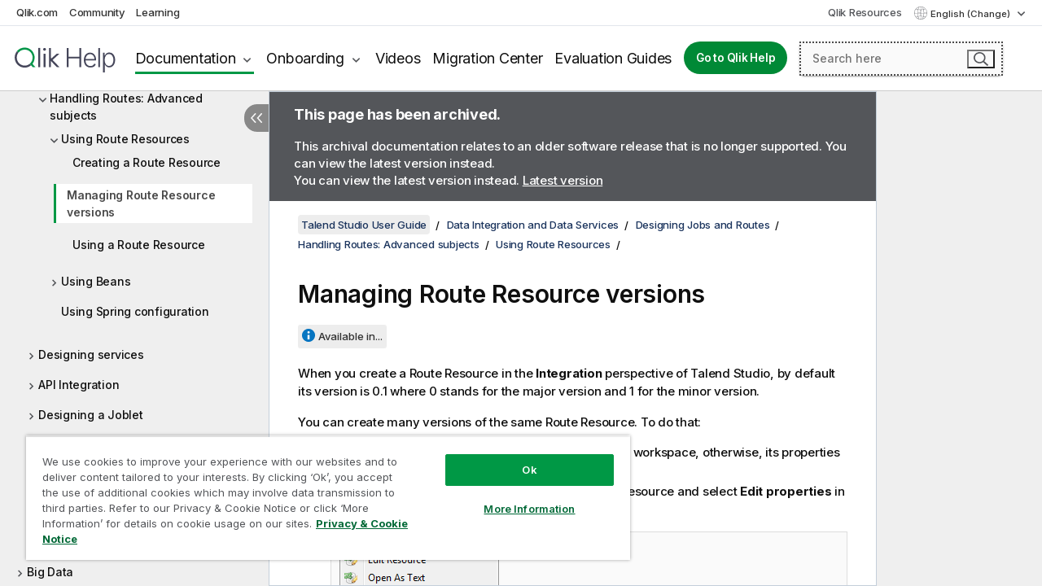

--- FILE ---
content_type: text/html; charset=utf-8
request_url: https://help.qlik.com/talend/en-US/studio-user-guide/7.3/managing-route-resource-versions
body_size: 54225
content:

<!DOCTYPE html>
<html lang="en">
<head data-version="5.8.5.35">
    <meta charset="utf-8" />
    <meta name="viewport" content="width=device-width, initial-scale=1.0" />
                <meta name="DC.Type" content="concept" />
                <meta name="DC.Title" content="Managing Route Resource versions" />
                <meta name="DC.Coverage" content="Design and Development" />
                <meta name="prodname" content="Talend Cloud" />
                <meta name="prodname" content="Talend Data Fabric" />
                <meta name="prodname" content="Talend MDM Platform" />
                <meta name="prodname" content="Talend Real-Time Big Data Platform" />
                <meta name="prodname" content="Talend Data Services Platform" />
                <meta name="prodname" content="Talend Big Data Platform" />
                <meta name="prodname" content="Talend Data Management Platform" />
                <meta name="prodname" content="Talend ESB" />
                <meta name="prodname" content="Talend Data Integration" />
                <meta name="prodname" content="Talend Big Data" />
                <meta name="version" content="Cloud" />
                <meta name="version" content="7.3" />
                <meta name="platform" content="Talend Studio" />
                <meta name="mapid" content="studio-user-guide" />
                <meta name="pageid" content="managing-route-resource-versions" />
                <meta name="concepts" content="Design and Development" />
        <meta name="guide-name" content="Talend Studio User Guide" />
    <meta name="product" content="Talend Studio" />
    <meta name="version" content="7.3" />

        <script type="text/javascript" src="https://d2zcxm2u7ahqlt.cloudfront.net/5b4cc16bfe8667990b58e1df434da538/search-clients/db85c396-75a2-11ef-9c3f-0242ac12000b/an.js"></script>
    <script type="text/javascript" src="https://d2zcxm2u7ahqlt.cloudfront.net/5b4cc16bfe8667990b58e1df434da538/search-clients/db85c396-75a2-11ef-9c3f-0242ac12000b/searchbox.js"></script>
    <link rel="stylesheet" href="https://d2zcxm2u7ahqlt.cloudfront.net/5b4cc16bfe8667990b58e1df434da538/search-clients/db85c396-75a2-11ef-9c3f-0242ac12000b/searchbox.css" />


    <link rel="preconnect" href="https://fonts.googleapis.com" />
    <link rel="preconnect" href="https://fonts.gstatic.com" crossorigin="anonymous" />
    <link href="https://fonts.googleapis.com/css2?family=Inter:wght@100;200;300;400;500;600;700;800;900&display=swap" rel="stylesheet" />
    
    
    
		<link rel="canonical" href="https://help.talend.com/talend/en-US/studio-user-guide/8.0-R2024-10" />
				<link rel="alternate" hreflang="fr-fr" href="https://help.talend.com/talend/fr-FR/studio-user-guide/7.3/managing-route-resource-versions" />
				<link rel="alternate" hreflang="ja-jp" href="https://help.talend.com/talend/ja-JP/studio-user-guide/7.3/managing-route-resource-versions" />
		<link rel="alternate" hreflang="x-default" href="https://help.talend.com/talend/en-US/studio-user-guide/7.3/managing-route-resource-versions" />


    <title>Managing Route Resource versions |   Talend Studio User Guide Help</title>
    
    

    <script type="application/ld+json">
        {
        "@context": "https://schema.org",
        "@type": "BreadcrumbList",
        "itemListElement": [
{
"@type": "ListItem",
"position": 1,
"name": "Talend Studio User Guide",
"item": "https://help.qlik.com/talend/en-US/studio-user-guide/7.3"
},
{
"@type": "ListItem",
"position": 2,
"name": "Data Integration and Data Services",
"item": "https://help.qlik.com/talend/en-US/studio-user-guide/7.3/data-integration-and-data-services"
},
{
"@type": "ListItem",
"position": 3,
"name": "Designing Jobs and Routes",
"item": "https://help.qlik.com/talend/en-US/studio-user-guide/7.3/designing-jobs-and-routes"
},
{
"@type": "ListItem",
"position": 4,
"name": "Handling Routes: Advanced subjects",
"item": "https://help.qlik.com/talend/en-US/studio-user-guide/7.3/handling-routes-advanced-subjects"
},
{
"@type": "ListItem",
"position": 5,
"name": "Using Route Resources",
"item": "https://help.qlik.com/talend/en-US/studio-user-guide/7.3/using-route-resources"
},
{
"@type": "ListItem",
"position": 6,
"name": "Managing Route Resource versions"
}
        ]
        }
    </script>


    
        <link rel="shortcut icon" type="image/ico" href="/talend/favicon.png?v=cYBi6b1DQtYtcF7OSPc3EOSLLSqQ-A6E_gjO45eigZw" />
        <link rel="stylesheet" href="/talend/css/styles.min.css?v=5.8.5.35" />
    
    

    
    
    


    

</head>
<body class="talend">


<script>/* <![CDATA[ */var dataLayer = [{'site':'help'}];/* ]]> */</script>
<!-- Google Tag Manager -->
<noscript><iframe src="https://www.googletagmanager.com/ns.html?id=GTM-P7VJSX"
height ="0" width ="0" style ="display:none;visibility:hidden" ></iframe></noscript>
<script>// <![CDATA[
(function(w,d,s,l,i){w[l]=w[l]||[];w[l].push({'gtm.start':
new Date().getTime(),event:'gtm.js'});var f=d.getElementsByTagName(s)[0],
j=d.createElement(s),dl=l!='dataLayer'?'&l='+l:'';j.async=true;j.src=
'//www.googletagmanager.com/gtm.js?id='+i+dl;f.parentNode.insertBefore(j,f);
})(window,document,'script','dataLayer','GTM-P7VJSX');
// ]]></script>
<!-- End Google Tag Manager -->



<input type="hidden" id="basePrefix" value="talend" />
<input type="hidden" id="baseLanguage" value="en-US" />
<input type="hidden" id="baseType" value="studio-user-guide" />
<input type="hidden" id="baseVersion" value="7.3" />

    <input type="hidden" id="index" value="282" />
    <input type="hidden" id="baseUrl" value="/talend/en-US/studio-user-guide/7.3" />
    


    <div id="wrap">
        
        
            

<div id="mega">
    

    

    <a href="javascript:skipToMain('main');" class="skip-button">Skip to main content</a>

    <header>
        <div class="utilities">
            <ul>
                <li><a href="https://www.qlik.com/?ga-link=qlikhelp-gnav-qlikcom">Qlik.com</a></li>
                <li><a href="https://community.qlik.com/?ga-link=qlikhelp-gnav-community">Community</a></li>
                <li><a href="https://learning.qlik.com/?ga-link=qlikhelp-gnav-learning">Learning</a></li>
            </ul>

            <div class="link">
                <a href="/en-US/Qlik-Resources.htm">Qlik Resources</a>
            </div>

            <div class="dropdown language">
	<button  aria-controls="languages-list1" aria-expanded="false" aria-label="English is currently selected. (Language menu)">
		English (Change)
	</button>
	<div aria-hidden="true" id="languages-list1">

		<ul aria-label="Menu with 5 items.">
				<li><a href="/talend/en-US/studio-user-guide/7.3/managing-route-resource-versions?l=de-DE" lang="de" tabindex="-1" rel="nofollow" aria-label="Item 1 of 5. Deutsch">Deutsch</a></li>
				<li><a href="/talend/en-US/studio-user-guide/7.3/managing-route-resource-versions" lang="en" tabindex="-1" rel="nofollow" aria-label="Item 2 of 5. English">English</a></li>
				<li><a href="/talend/fr-FR/studio-user-guide/7.3/managing-route-resource-versions" lang="fr" tabindex="-1" rel="nofollow" aria-label="Item 3 of 5. Fran&#xE7;ais">Fran&#xE7;ais</a></li>
				<li><a href="/talend/ja-JP/studio-user-guide/7.3/managing-route-resource-versions" lang="ja" tabindex="-1" rel="nofollow" aria-label="Item 4 of 5. &#x65E5;&#x672C;&#x8A9E;">&#x65E5;&#x672C;&#x8A9E;</a></li>
				<li><a href="/talend/en-US/studio-user-guide/7.3/managing-route-resource-versions?l=zh-CN" lang="zh" tabindex="-1" rel="nofollow" aria-label="Item 5 of 5. &#x4E2D;&#x6587;&#xFF08;&#x4E2D;&#x56FD;&#xFF09;">&#x4E2D;&#x6587;&#xFF08;&#x4E2D;&#x56FD;&#xFF09;</a></li>
		</ul>
	</div>
	<div class="clearfix" aria-hidden="true"></div>
</div>
        </div>

        <div class="navigation">

            <div class="mobile-close-button mobile-menu-close-button">
                <button><span class="visually-hidden">Close</span></button>
            </div>
            <nav>

                <div class="logo mobile">
                    <a href="/en-US/" class="mega-logo">
                        <img src="/talend/img/logos/Qlik-Help-2024.svg" alt="Qlik Talend Help home" />
                        <span class=" external"></span>
                    </a>
                </div>

                <ul>
                    <li class="logo">
                        <a href="/en-US/" class="mega-logo">
                            <img src="/talend/img/logos/Qlik-Help-2024.svg" alt="Qlik Talend Help home" />
                            <span class=" external"></span>
                        </a>
                    </li>

                    <li class="pushdown">
                        <a href="javascript:void(0);" class="selected" aria-controls="mega-products-list" aria-expanded="false">Documentation</a>
                        <div class="pushdown-list documentation-list doc-tabs " id="mega-products-list" aria-hidden="true">

                            <div class="doc-category-list">
                                <ul>
                                    <li class="doc-category-link" id="tab1"><a href="javascript:void(0);">Cloud</a></li>
                                    <li class="doc-category-link" id="tab2"><a href="javascript:void(0);">Client-Managed</a></li>
                                    <li class="doc-category-link" id="tab3"><a href="javascript:void(0);">Additional documentation</a></li>
                                </ul>
                            </div>

                            <a href="javascript:void(0);" class="mobile doc-category-link" id="tab1">Cloud</a>
                            <div role="tabpanel" id="tabs1_tab1_panel" class="tabpanel">
                                <div>
                                    <h2>Qlik Cloud</h2>
                                    <ul class="two">
                                        <li><a href="/en-US/cloud-services/">Home</a></li>
                                        <li><a href="/en-US/cloud-services/Subsystems/Hub/Content/Global_Common/HelpSites/introducing-qlik-cloud.htm">Introduction</a></li>
                                        <li><a href="/en-US/cloud-services/csh/client/ChangeLogSaaS">What's new in Qlik Cloud</a></li>
                                        <li><a href="/en-US/cloud-services/Subsystems/Hub/Content/Global_Common/HelpSites/Talend-capabilities.htm">What is Qlik Talend Cloud</a></li>
                                        <li><a href="/en-US/cloud-services/Subsystems/Hub/Content/Sense_Hub/Introduction/analyzing-data.htm">Analytics</a></li>
                                        <li><a href="/en-US/cloud-services/Subsystems/Hub/Content/Sense_Hub/DataIntegration/Introduction/Data-services.htm">Data Integration</a></li>
                                        <li><a href="/en-US/cloud-services/Subsystems/Hub/Content/Sense_Hub/Introduction/qlik-sense-administration.htm">Administration</a></li>
                                        <li><a href="/en-US/cloud-services/Subsystems/Hub/Content/Sense_QlikAutomation/introduction/home-automation.htm">Automations</a></li>
                                        <li><a href="https://qlik.dev/" class="see-also-link-external" target="_blank">Development</a></li>
                                    </ul>
                                </div>
                                <div>
                                    <h2>Other cloud solutions</h2>
                                    <ul>
                                        <li><a href="/en-US/cloud-services/Content/Sense_Helpsites/Home-talend-cloud.htm">Talend Cloud</a></li>
                                        <li><a href="https://talend.qlik.dev/apis/" class="see-also-link-external" target="_blank">Talend API Portal</a></li>
                                        <li><a href="https://www.stitchdata.com/docs/" class="see-also-link-external" target="_blank">Stitch</a></li>
                                        <li><a href="/en-US/upsolver">Upsolver</a></li>
                                    </ul>
                                </div>
                            </div>

                            <a href="javascript:void(0);" class="mobile doc-category-link" id="tab2">Client-Managed</a>
                            <div role="tabpanel" id="tabs1_tab2_panel" class="tabpanel">
                                <div>
                                    <h2>Client-Managed — Analytics</h2>
                                    <ul class="two">
                                        <!-- client managed analytics -->
                                        <li><a tabindex="-1" href="/en-US/sense/Content/Sense_Helpsites/Home.htm">Qlik Sense for users</a></li>
                                        <li><a tabindex="-1" href="/en-US/sense-admin">Qlik Sense for administrators</a></li>
                                        <li><a tabindex="-1" href="/en-US/sense-developer">Qlik Sense for developers</a></li>
                                        <li><a tabindex="-1" href="/en-US/nprinting">Qlik NPrinting</a></li>
                                        <li><a tabindex="-1" href="/en-US/connectors">Connectors</a></li>
                                        <li><a tabindex="-1" href="/en-US/geoanalytics">Qlik GeoAnalytics</a></li>
                                        <li><a tabindex="-1" href="/en-US/alerting">Qlik Alerting</a></li>
                                        <li><a tabindex="-1" href="/en-US/qlikview/Content/QV_HelpSites/Home.htm">QlikView for users and administrators</a></li>
                                        <li><a tabindex="-1" href="/en-US/qlikview-developer">QlikView for developers</a></li>
                                        <li><a tabindex="-1" href="/en-US/governance-dashboard">Governance Dashboard</a></li>
                                    </ul>
                                </div>
                                <div>
                                    <h2>Client-Managed — Data Integration</h2>
                                    <ul class="two">
                                        <!-- client managed data integration -->
                                        <li><a tabindex="-1" href="/en-US/replicate">Qlik Replicate</a></li>
                                        <li><a tabindex="-1" href="/en-US/compose">Qlik Compose</a></li>
                                        <li><a tabindex="-1" href="/en-US/enterprise-manager">Qlik Enterprise Manager</a></li>
                                        <li><a tabindex="-1" href="/en-US/gold-client">Qlik Gold Client</a></li>
                                        <li><a tabindex="-1" href="/en-US/catalog">Qlik Catalog</a></li>
                                        <li><a tabindex="-1" href="/en-US/nodegraph">NodeGraph (legacy)</a></li>
                                        <li><a href="/talend/en-US/studio-user-guide/">Talend Studio</a></li>
                                        <li><a href="/talend/en-US/esb-developer-guide/">Talend ESB</a></li>
                                        <li><a href="/talend/en-US/administration-center-user-guide">Talend Administration Center</a></li>
                                        <li><a href="/talend/en-US/talend-data-catalog/">Talend Data Catalog</a></li>
                                        <li><a href="/talend/en-US/data-preparation-user-guide/8.0">Talend Data Preparation</a></li>
                                        <li><a href="/talend/en-US/data-stewardship-user-guide/8.0">Talend Data Stewardship</a></li>
                                    </ul>
                                </div>
                            </div>

                            <a href="javascript:void(0);" class="mobile doc-category-link" id="tab3">Additional documentation</a>
                            <div role="tabpanel" id="tabs1_tab3_panel" class="tabpanel">
                                <div>
                                    <h2>Additional documentation</h2>
                                    <ul>
                                        <li><a href="/en-US/archive" class="archive-link">Qlik Documentation archive</a></li>
                                        <li><a href="/talend/en-US/archive" class="archive-link">Talend Documentation archive</a></li>
                                        <li><div class="talend-logo"></div><a href="/talend/en-US/">Find help for Qlik Talend products</a></li>
                                    </ul>
                                </div>
                            </div>
                            <div class="doc-lightbox"></div>
                        </div>

                    </li>

                    <li class="pushdown">
                        <a href="javascript:void(0);" aria-controls="mega-onboarding-list" aria-expanded="false">Onboarding</a>

                        <div class="pushdown-list documentation-list doc-tabs " id="mega-onboarding-list" aria-hidden="true">

                            <div class="doc-category-list">
                                <ul>
                                    <li class="doc-category-link" id="tab8"><a href="javascript:void(0);">Get started with analytics</a></li>
                                    <li class="doc-category-link" id="tab9"><a href="javascript:void(0);">Get started with data integration</a></li>
                                </ul>
                            </div>

                            <div role="tabpanel" id="tabs1_tab8_panel" class="tabpanel">
                                <div>
                                    <h2>Onboarding analytics users</h2>
                                    <ul class="two">
                                        <li><a tabindex="-1" href="/en-US/onboarding">Get started with analytics in Qlik Sense</a></li>

                                        <li><a tabindex="-1" href="/en-US/onboarding/qlik-cloud-analytics-standard">Administer Qlik Cloud Analytics Standard</a></li>
                                        <li><a tabindex="-1" href="/en-US/onboarding/qlik-cloud-analytics-premium-enterprise">Administer Qlik Cloud Analytics Premium and Enterprise</a></li>
                                        <li><a tabindex="-1" href="/en-US/onboarding/qlik-sense-business-admins">Administer Qlik Sense Business</a></li>
                                        <li><a tabindex="-1" href="/en-US/onboarding/qlik-sense-enterprise-saas-admins">Administer Qlik Sense Enterprise SaaS</a></li>
                                        <li><a tabindex="-1" href="/en-US/onboarding/qlik-cloud-government-admins">Administer Qlik Cloud Government</a></li>

                                        <li><a tabindex="-1" href="/en-US/onboarding/qlik-sense-enterprise-windows-admins">Administer Qlik Sense Enterprise on Windows</a></li>
                                    </ul>
                                </div>
                            </div>
                            <div role="tabpanel" id="tabs1_tab9_panel" class="tabpanel">
                                <div>
                                    <h2>Onboarding data integration users</h2>
                                    <ul class="">
                                        <li><a tabindex="-1" href="/en-US/cloud-services/Subsystems/Hub/Content/Sense_Hub/DataIntegration/Introduction/Getting-started-QTC.htm">Getting started with Qlik Talend Data Integration Cloud</a></li>
                                        <li><a tabindex="-1" href="/talend/en-US/talend-cloud-getting-started/Cloud/about-talend-cloud">Getting Started with Talend Cloud</a></li>
                                    </ul>
                                </div>
                            </div>                            
                            <div class="doc-lightbox"></div>
                        </div>
                    </li>


                    <li><a href="/en-US/videos">Videos</a></li>

                    <li><a href="/en-US/migration">Migration Center</a></li>

                    <li class="mega-migration"><a href="/en-US/evaluation-guides">Evaluation Guides</a></li>

                    <li class="hidden-desktop"><a href="/en-US/Qlik-Resources.htm">Qlik Resources</a></li>

                        
                        
                            <li><a class="button goto" href="/en-US/">Go to Qlik Help</a></li>
                        


                    <li class="dropdown language-mobile">
	<a href="javascript:void(0);" aria-controls="languages-list2" aria-expanded="false" aria-label="English is currently selected. (Language menu)">
		English (Change)
	</a>
	<div aria-hidden="true" id="languages-list2">

		<ul aria-label="Menu with 5 items.">
				<li><a href="/talend/en-US/studio-user-guide/7.3/managing-route-resource-versions?l=de-DE" lang="de" tabindex="-1" rel="nofollow" aria-label="Item 1 of 5. Deutsch">Deutsch</a></li>
				<li><a href="/talend/en-US/studio-user-guide/7.3/managing-route-resource-versions" lang="en" tabindex="-1" rel="nofollow" aria-label="Item 2 of 5. English">English</a></li>
				<li><a href="/talend/fr-FR/studio-user-guide/7.3/managing-route-resource-versions" lang="fr" tabindex="-1" rel="nofollow" aria-label="Item 3 of 5. Fran&#xE7;ais">Fran&#xE7;ais</a></li>
				<li><a href="/talend/ja-JP/studio-user-guide/7.3/managing-route-resource-versions" lang="ja" tabindex="-1" rel="nofollow" aria-label="Item 4 of 5. &#x65E5;&#x672C;&#x8A9E;">&#x65E5;&#x672C;&#x8A9E;</a></li>
				<li><a href="/talend/en-US/studio-user-guide/7.3/managing-route-resource-versions?l=zh-CN" lang="zh" tabindex="-1" rel="nofollow" aria-label="Item 5 of 5. &#x4E2D;&#x6587;&#xFF08;&#x4E2D;&#x56FD;&#xFF09;">&#x4E2D;&#x6587;&#xFF08;&#x4E2D;&#x56FD;&#xFF09;</a></li>
		</ul>
	</div>
	<div class="clearfix" aria-hidden="true"></div>
</li>
                </ul>
            </nav>

            <div class="search-container">

                <button>Search</button>
                    <div id="auto" class="su-box">
                        <div ng-controller="SearchautoController">
                            <div bind-html-compile="autocompleteHtml">
                                <span class="su-placeholder" tabindex="0">
    Loading SearchUnify's search<span class="su-dots"></span>
    <span class="su-support-link">
        If you need assistance with your product, please contact Qlik Support.<br/>
        <a href="https://customerportal.qlik.com/knowledge" target="_blank">Qlik Customer Portal</a>
    </span>
</span>
                            </div>
                        </div>
                    </div>
            </div>



            <button class="mobile-menu-button">Menu</button>
        </div>


    </header>

    <div class="search-box mobile">
        <div class="search-cancel">
            <button><span class="visually-hidden">Close</span></button>
        </div>
            <span class="su-placeholder" tabindex="0">
    Loading SearchUnify's search<span class="su-dots"></span>
    <span class="su-support-link">
        If you need assistance with your product, please contact Qlik Support.<br/>
        <a href="https://customerportal.qlik.com/knowledge" target="_blank">Qlik Customer Portal</a>
    </span>
</span>
    </div>
    

</div>



        <div class="main ">
                

            <div class="container content">
                <div class="navigation-pane col-3">
                    <button class="hide-toc" aria-label="Hide table of contents" data-text-hide="Hide table of contents" data-text-show="Show table of contents"></button>
                    
                    
        <aside class="navigation">
            <div class="tree-header">
                <div class="header-items">
                    <div class="content-button open">
                        <button class="button" aria-label="Show table of contents"></button>
                    </div>
                    <div class="content-button close">
                        <button class="button" aria-label="Hide table of contents"></button>
                    </div>

                        <div class="website-name">
        <h2 id="website-name-header" class="studio-user-guide">
            <a href="/talend/en-US/studio-user-guide/7.3/">
Talend Studio User Guide            </a>

        </h2>
    </div>


                    <div class="navigation-help" aria-label="The navigation region that follows is a tree view. Use the tab key to navigate onto the tree and the right and left arrow keys to expand branches."><p>Navigate</p></div>

                </div>
            </div>
                    <span class="version-display hidden-mobile">7.3 – archived</span>
            <input type="hidden" id="version-name" value="7.3" />



            <button class="horizontal-nav-close-button">Back</button>
            <nav>
                		<ul role=tree id=tree0 aria-labelledby=website-name-header tabindex=0>
		<li role="treeitem" id="tocitem-1" data-index="1"  aria-labelledby="tocitem-1">
            <a href="/talend/en-US/studio-user-guide/7.3/what-is-talend-studio">What is Talend Studio?</a>
			
        </li>
		<li role="treeitem" id="tocitem-2" data-index="2"  aria-expanded="false" aria-labelledby="tocitem-2">
                <div class="toggle" aria-hidden="true"></div>
            <a href="/talend/en-US/studio-user-guide/7.3/functional-architecture-of-talend-products">Functional architecture of Talend products</a>
			
        </li>
		<li role="treeitem" id="tocitem-8" data-index="8"  aria-labelledby="tocitem-8">
            <a href="/talend/en-US/studio-user-guide/7.3/launching-talend-studio">Launching Talend Studio</a>
			
        </li>
		<li role="treeitem" id="tocitem-9" data-index="9"  aria-expanded="false" aria-labelledby="tocitem-9">
                <div class="toggle" aria-hidden="true"></div>
            <a href="/talend/en-US/studio-user-guide/7.3/managing-connections-in-studio">Managing connections in Talend Studio</a>
			
        </li>
		<li role="treeitem" id="tocitem-16" data-index="16"  aria-expanded="false" aria-labelledby="tocitem-16">
                <div class="toggle" aria-hidden="true"></div>
            <a href="/talend/en-US/studio-user-guide/7.3/configuring-talend-studio">Configuring Talend Studio</a>
			
        </li>
		<li role="treeitem" id="tocitem-27" data-index="27"  aria-expanded="false" aria-labelledby="tocitem-27">
                <div class="toggle" aria-hidden="true"></div>
            <a href="/talend/en-US/studio-user-guide/7.3/working-with-projects">Working with projects</a>
			
        </li>
		<li role="treeitem" id="tocitem-84" data-index="84"  aria-expanded="false" aria-labelledby="tocitem-84">
                <div class="toggle" aria-hidden="true"></div>
            <a href="/talend/en-US/studio-user-guide/7.3/working-with-business-models-deprecated">Working with business models (deprecated)</a>
			
        </li>
		<li role="treeitem" id="tocitem-98" data-index="98"  aria-expanded="true" aria-labelledby="tocitem-98">
                <div class="toggle" aria-hidden="true"></div>
            <a href="/talend/en-US/studio-user-guide/7.3/data-integration-and-data-services">Data Integration and Data Services</a>
			
		<ul role=group class=cloud aria-labelledby=tocitem-282>
		<li role="treeitem" id="tocitem-99" data-index="99"  aria-expanded="true" aria-labelledby="tocitem-99">
                <div class="toggle" aria-hidden="true"></div>
            <a href="/talend/en-US/studio-user-guide/7.3/designing-jobs-and-routes">Designing Jobs and Routes</a>
			
		<ul role=group class=cloud aria-labelledby=tocitem-282>
		<li role="treeitem" id="tocitem-100" data-index="100"  aria-labelledby="tocitem-100">
            <a href="/talend/en-US/studio-user-guide/7.3/what-is-job-design">What is a Job design?</a>
			
        </li>
		<li role="treeitem" id="tocitem-101" data-index="101"  aria-expanded="false" aria-labelledby="tocitem-101">
                <div class="toggle" aria-hidden="true"></div>
            <a href="/talend/en-US/studio-user-guide/7.3/getting-started-with-basic-job">Getting started with a basic Job</a>
			
        </li>
		<li role="treeitem" id="tocitem-115" data-index="115"  aria-expanded="false" aria-labelledby="tocitem-115">
                <div class="toggle" aria-hidden="true"></div>
            <a href="/talend/en-US/studio-user-guide/7.3/creating-job-from-template">Creating a Job from a template</a>
			
        </li>
		<li role="treeitem" id="tocitem-119" data-index="119"  aria-labelledby="tocitem-119">
            <a href="/talend/en-US/studio-user-guide/7.3/creating-job-using-job-creation-api">Creating a Job using a Job creation API</a>
			
        </li>
		<li role="treeitem" id="tocitem-120" data-index="120"  aria-labelledby="tocitem-120">
            <a href="/talend/en-US/studio-user-guide/7.3/what-is-route">What is a Route</a>
			
        </li>
		<li role="treeitem" id="tocitem-121" data-index="121"  aria-expanded="false" aria-labelledby="tocitem-121">
                <div class="toggle" aria-hidden="true"></div>
            <a href="/talend/en-US/studio-user-guide/7.3/getting-started-with-basic-route">Getting started with a basic Route</a>
			
        </li>
		<li role="treeitem" id="tocitem-132" data-index="132"  aria-expanded="false" aria-labelledby="tocitem-132">
                <div class="toggle" aria-hidden="true"></div>
            <a href="/talend/en-US/studio-user-guide/7.3/working-with-components">Working with components</a>
			
        </li>
		<li role="treeitem" id="tocitem-159" data-index="159"  aria-expanded="false" aria-labelledby="tocitem-159">
                <div class="toggle" aria-hidden="true"></div>
            <a href="/talend/en-US/studio-user-guide/7.3/using-connections-in-job">Using connections in a Job</a>
			
        </li>
		<li role="treeitem" id="tocitem-182" data-index="182"  aria-expanded="false" aria-labelledby="tocitem-182">
                <div class="toggle" aria-hidden="true"></div>
            <a href="/talend/en-US/studio-user-guide/7.3/using-connections-in-route">Using connections in a Route</a>
			
        </li>
		<li role="treeitem" id="tocitem-195" data-index="195"  aria-expanded="false" aria-labelledby="tocitem-195">
                <div class="toggle" aria-hidden="true"></div>
            <a href="/talend/en-US/studio-user-guide/7.3/contexts-and-variables">Using contexts and variables</a>
			
        </li>
		<li role="treeitem" id="tocitem-238" data-index="238"  aria-labelledby="tocitem-238">
            <a href="/talend/en-US/studio-user-guide/7.3/setting-up-code-dependencies-on-job">Setting up code dependencies on a Job</a>
			
        </li>
		<li role="treeitem" id="tocitem-239" data-index="239"  aria-labelledby="tocitem-239">
            <a href="/talend/en-US/studio-user-guide/7.3/setting-up-code-dependencies-on-route">Setting up code dependencies on a Route</a>
			
        </li>
		<li role="treeitem" id="tocitem-240" data-index="240"  aria-expanded="false" aria-labelledby="tocitem-240">
                <div class="toggle" aria-hidden="true"></div>
            <a href="/talend/en-US/studio-user-guide/7.3/handling-jobs-advanced-subjects">Handling Jobs: advanced subjects</a>
			
        </li>
		<li role="treeitem" id="tocitem-250" data-index="250"  aria-expanded="false" aria-labelledby="tocitem-250">
                <div class="toggle" aria-hidden="true"></div>
            <a href="/talend/en-US/studio-user-guide/7.3/handling-jobs-miscellaneous-subjects">Handling Jobs: miscellaneous subjects</a>
			
        </li>
		<li role="treeitem" id="tocitem-279" data-index="279"  aria-expanded="true" aria-labelledby="tocitem-279">
                <div class="toggle" aria-hidden="true"></div>
            <a href="/talend/en-US/studio-user-guide/7.3/handling-routes-advanced-subjects">Handling Routes: Advanced subjects</a>
			
		<ul role=group class=cloud aria-labelledby=tocitem-282>
		<li role="treeitem" id="tocitem-280" data-index="280"  aria-expanded="true" aria-labelledby="tocitem-280">
                <div class="toggle" aria-hidden="true"></div>
            <a href="/talend/en-US/studio-user-guide/7.3/using-route-resources">Using Route Resources</a>
			
		<ul role=group class=cloud aria-labelledby=tocitem-282>
		<li role="treeitem" id="tocitem-281" data-index="281"  aria-labelledby="tocitem-281">
            <a href="/talend/en-US/studio-user-guide/7.3/creating-route-resource">Creating a Route Resource</a>
			
        </li>
		<li role="treeitem" id="tocitem-282" data-index="282"  class="active" aria-labelledby="tocitem-282">
            <a href="/talend/en-US/studio-user-guide/7.3/managing-route-resource-versions">Managing Route Resource versions</a>
			
        </li>
		<li role="treeitem" id="tocitem-283" data-index="283"  aria-labelledby="tocitem-283">
            <a href="/talend/en-US/studio-user-guide/7.3/using-route-resource">Using a Route Resource</a>
			
        </li>
        </ul>        </li>
		<li role="treeitem" id="tocitem-284" data-index="284"  aria-expanded="false" aria-labelledby="tocitem-284">
                <div class="toggle" aria-hidden="true"></div>
            <a href="/talend/en-US/studio-user-guide/7.3/using-beans">Using Beans</a>
			
        </li>
		<li role="treeitem" id="tocitem-289" data-index="289"  aria-labelledby="tocitem-289">
            <a href="/talend/en-US/studio-user-guide/7.3/using-spring-configuration">Using Spring configuration</a>
			
        </li>
        </ul>        </li>
        </ul>        </li>
		<li role="treeitem" id="tocitem-290" data-index="290"  aria-expanded="false" aria-labelledby="tocitem-290">
                <div class="toggle" aria-hidden="true"></div>
            <a href="/talend/en-US/studio-user-guide/7.3/designing-services">Designing services</a>
			
        </li>
		<li role="treeitem" id="tocitem-320" data-index="320"  aria-expanded="false" aria-labelledby="tocitem-320">
                <div class="toggle" aria-hidden="true"></div>
            <a href="/talend/en-US/studio-user-guide/7.3/api-integration">API Integration</a>
			
        </li>
		<li role="treeitem" id="tocitem-326" data-index="326"  aria-expanded="false" aria-labelledby="tocitem-326">
                <div class="toggle" aria-hidden="true"></div>
            <a href="/talend/en-US/studio-user-guide/7.3/designing-a-joblet">Designing a Joblet</a>
			
        </li>
		<li role="treeitem" id="tocitem-341" data-index="341"  aria-expanded="false" aria-labelledby="tocitem-341">
                <div class="toggle" aria-hidden="true"></div>
            <a href="/talend/en-US/studio-user-guide/7.3/designing-a-routelet">Designing a Routelet</a>
			
        </li>
		<li role="treeitem" id="tocitem-349" data-index="349"  aria-expanded="false" aria-labelledby="tocitem-349">
                <div class="toggle" aria-hidden="true"></div>
            <a href="/talend/en-US/studio-user-guide/7.3/managing-jobs-routes-and-services">Managing Jobs, Routes and Services</a>
			
        </li>
		<li role="treeitem" id="tocitem-478" data-index="478"  aria-expanded="false" aria-labelledby="tocitem-478">
                <div class="toggle" aria-hidden="true"></div>
            <a href="/talend/en-US/studio-user-guide/7.3/mapping-data-flows">Mapping data flows</a>
			
        </li>
		<li role="treeitem" id="tocitem-545" data-index="545"  aria-expanded="false" aria-labelledby="tocitem-545">
                <div class="toggle" aria-hidden="true"></div>
            <a href="/talend/en-US/studio-user-guide/7.3/change-data-capture-cdc">Change Data Capture (CDC)</a>
			
        </li>
        </ul>        </li>
		<li role="treeitem" id="tocitem-587" data-index="587"  aria-expanded="false" aria-labelledby="tocitem-587">
                <div class="toggle" aria-hidden="true"></div>
            <a href="/talend/en-US/studio-user-guide/7.3/big-data">Big Data</a>
			
        </li>
		<li role="treeitem" id="tocitem-611" data-index="611"  aria-expanded="false" aria-labelledby="tocitem-611">
                <div class="toggle" aria-hidden="true"></div>
            <a href="/talend/en-US/studio-user-guide/7.3/data-profiling-and-data-quality">Data Profiling and Data Quality</a>
			
        </li>
		<li role="treeitem" id="tocitem-981" data-index="981"  aria-expanded="false" aria-labelledby="tocitem-981">
                <div class="toggle" aria-hidden="true"></div>
            <a href="/talend/en-US/studio-user-guide/7.3/mdm">MDM</a>
			
        </li>
		<li role="treeitem" id="tocitem-1192" data-index="1192"  aria-expanded="false" aria-labelledby="tocitem-1192">
                <div class="toggle" aria-hidden="true"></div>
            <a href="/talend/en-US/studio-user-guide/7.3/managing-metadata-in-talend-studio">Managing metadata in Talend Studio</a>
			
        </li>
		<li role="treeitem" id="tocitem-1373" data-index="1373"  aria-expanded="false" aria-labelledby="tocitem-1373">
                <div class="toggle" aria-hidden="true"></div>
            <a href="/talend/en-US/studio-user-guide/7.3/using-routines">Using routines</a>
			
        </li>
		<li role="treeitem" id="tocitem-1437" data-index="1437"  aria-expanded="false" aria-labelledby="tocitem-1437">
                <div class="toggle" aria-hidden="true"></div>
            <a href="/talend/en-US/studio-user-guide/7.3/appendices">Appendices</a>
			
        </li>
        </ul>
            </nav>
        </aside>
                    
                </div>

                
                <main class="col-offset-3 col-7" id="main" tabindex="0">
                        <aside class="archived-note website-list row">
                                <div class="col-12">
        <p class="header"><strong>This page has been archived.</strong></p>
        <p>This archival documentation relates to an older software release that is no longer supported. You can view the latest version instead. </p>
            <p class="view-latest">You can view the latest version instead. <a class="view-latest-link" href="/talend/en-US/studio-user-guide/8.0-R2025-12/what-is-talend-studio">Latest version</a></p>
    </div>

                        </aside>



                    <div class="article">
                        
                        
                        

                        	<div class="search-feedback-wrapper" id="feedback-wrapper">
	<div class="search-feedback-box hidden" id="feedback-frame" tabindex="0">
		<div class="box-heading">Leave your feedback here</div>
		<div class="form">
			

		</div>
		<span><a href="javascript:void(0)" class="search-feedback-close" aria-label="Close" role="button"><img alt="Close feedback widget" src="/talend/img/nav/close-white.svg" /></a></span>
	</div>
	</div>
	

    <div role="navigation" id="breadcrumb" aria-label="Breadcrumb" class="breadcrumb">

        <ol>
                <li><a href="/talend/en-US/studio-user-guide/7.3" class="version-link">Talend Studio User Guide</a></li>

                    <li><a href="/talend/en-US/studio-user-guide/7.3/data-integration-and-data-services">Data Integration and Data Services</a></li>
                    <li><a href="/talend/en-US/studio-user-guide/7.3/designing-jobs-and-routes">Designing Jobs and Routes</a></li>
                    <li><a href="/talend/en-US/studio-user-guide/7.3/handling-routes-advanced-subjects">Handling Routes: Advanced subjects</a></li>
                    <li><a href="/talend/en-US/studio-user-guide/7.3/using-route-resources">Using Route Resources</a></li>
        </ol>
    </div>
    <aside class="archived-note website-list row home">
            <div class="col-12">
        <p class="header"><strong>This page has been archived.</strong></p>
        <p>This archival documentation relates to an older software release that is no longer supported. You can view the latest version instead. </p>
            <p class="view-latest">You can view the latest version instead. <a class="view-latest-link" href="/talend/en-US/studio-user-guide/8.0-R2025-12/what-is-talend-studio">Latest version</a></p>
    </div>

    </aside>

	<div id="topicContent">
		<div>

   <h1 class="title topictitle1" id="ariaid-title1">Managing Route Resource versions</h1>

   
   <div><div class="availability-container"><div class="availability-tag"></div><div class="availability"><button class="available-button" aria-controls="availability-960120" aria-expanded="false">Available in...</button><div id="availability-960120" class="available-box" aria-hidden="true" role="region"><ul><li>Cloud API Services Platform</li><li>Cloud Data Fabric</li><li>Data Fabric</li><li>Data Services Platform</li><li>ESB</li><li>MDM Platform</li><li>Real-Time Big Data Platform</li></ul></div></div></div>
      <p class="p">When you create a Route Resource in the <span class="ph uicontrol">
            <span class="keyword">Integration</span>
         </span> perspective of
                <span class="keyword">Talend Studio</span>, by default its version is 0.1 where 0 stands for
            the major version and 1 for the minor version.</p>

      <p class="p">You can create many versions of the same Route Resource. To do that:</p>

      <ol class="ol">
         <li class="li">
                <p class="p">Close your Route Resource if it is open on the design workspace, otherwise,
                    its properties will be read-only and thus you can not modify them.</p>

            </li>

         <li class="li">
                <p class="p">In the <span class="ph uicontrol">Repository</span> tree view, right-click your
                    Route Resource and select <span class="ph uicontrol">Edit properties</span> in
                    the drop-down list.</p>

                <figure class="fig fignone">
               <img src="/talend/en-US/studio-user-guide/7.3/Content/Resources/images/route_resources-edit_properties.png" />
            </figure>

                <p class="p">The <span class="keyword wintitle">Edit properties</span> dialog box is
                    opened.</p>

                <figure class="fig fignone">
               <img src="/talend/en-US/studio-user-guide/7.3/Content/Resources/images/route_resources-edit_properties_dialog.png" />
            </figure>

            </li>

         <li class="li">
                <p class="p">Next to the <span class="ph uicontrol">Version</span> field, click the
                        <span class="ph uicontrol">M</span> button to increment the major version and
                    the <span class="ph uicontrol">m</span> button to increment the minor
                    version.</p>

            </li>

         <li class="li">
                <p class="p">Click <span class="ph uicontrol">Finish</span> to validate the
                    modification.</p>

            </li>

      </ol>

      <div class="note note"><span class="sr-only">Information note</span><span class="notetitle">Note:</span> 
            <p class="p">By default, when you open a Route Resource, you open its last version.</p>

        </div>

      <p class="p">To change the version of your Route Resource, you can also:</p>

      <ol class="ol">
         <li class="li">
                <p class="p">Close your Route Resource if it is open on the design workspace, otherwise,
                    its properties will be read-only and thus you can not modify them.</p>

            </li>

         <li class="li">
                <p class="p">In the <span class="ph uicontrol">Repository</span> tree view, right-click your
                    Route Resource and select <span class="ph uicontrol">Open another version</span>
                    in the context menu.</p>

                <figure class="fig fignone">
               <img src="/talend/en-US/studio-user-guide/7.3/Content/Resources/images/route_resources-open_another_version.png" />
            </figure>

            </li>

         <li class="li">
                <p class="p">In the dialog box, select the <span class="ph uicontrol">Create</span> check
                    box and click the <span class="ph uicontrol">M</span> button to increment the
                    major version and the <span class="ph uicontrol">m</span> button to increment the
                    minor version.</p>

                <figure class="fig fignone">
               <img src="/talend/en-US/studio-user-guide/7.3/Content/Resources/images/route_resources-open_another_version_dialog_1.png" />
            </figure>

            </li>

         <li class="li">
                <p class="p">Click <span class="ph uicontrol">Finish</span> to validate the modification and
                    open this new version of your Route Resource.</p>

            </li>

      </ol>

      <p class="p">You can also save a Route Resource and increment its version in the same time, by
            clicking <span class="ph uicontrol">File &gt; Save as...</span>.</p>

      <div class="note note"><span class="sr-only">Information note</span><span class="notetitle">Note:</span> 
            <p class="p">This option does not overwrite your current Route Resource. It saves your Route
                Resource as another new Route Resource with another version. </p>

        </div>

      <p class="p">You can access a list of different versions of the Route Resource. To do that:</p>

      <ol class="ol">
         <li class="li">
                <p class="p">Right-click it in the <span class="ph uicontrol">Repository</span> tree view
                    and select <span class="ph uicontrol">Open another version</span> in the context
                    menu.</p>

                <figure class="fig fignone">
               <img src="/talend/en-US/studio-user-guide/7.3/Content/Resources/images/route_resources-open_another_version_dialog_2.png" />
            </figure>

            </li>

         <li class="li">
                <p class="p">Select the version of the Route Resource you want to edit and click <span class="ph uicontrol">Finish</span> to open it in the design workspace. </p>

            </li>

      </ol>

   </div>

<div class="related-links">

</div></div>
        
        
	</div>
<div id="video-box">
	<div class="wrapper">
		<div class="close"></div>
		<div id="ytplayer"></div>
	</div>
</div>


                    </div>
                    <div class="search-extras regular hidden-desktop">
                            <h2 id="customerfeedback">Did this page help you?</h2>
                            <p>If you find any issues with this page or its content – a typo, a missing step, or a technical error – please let us know!</p> 
                            <div class="search-feedback"><a href="#" class="search-feedback-button" onclick="return false;" aria-label="Leave your feedback here" tabindex="0">Leave your feedback here</a></div>
                        </div>
                    
	<nav class="next-nav">

		<span class="previous-topic">
			<a href="/talend/en-US/studio-user-guide/7.3/creating-route-resource" aria-label="Previous topic: Creating a Route Resource">
				<span class="direction-label" aria-hidden="true">Previous topic</span>
				<span class="title-label" aria-hidden="true">Creating a Route Resource</span>
			</a>
		</span>

		<span class="next-topic">
			<a href="/talend/en-US/studio-user-guide/7.3/using-route-resource" aria-label="Next topic: Using a Route Resource">
				<span class="direction-label" aria-hidden="true">Next topic</span>
				<span class="title-label" aria-hidden="true">Using a Route Resource</span>
			</a>
		</span>
	</nav>

                    <div class="row">                        
                        


<a href="javascript:void(0);" id="toptop" aria-label="Go to the top of the page"></a>

<footer class="flare" tabindex="-1">

	<div class="row">
		<div class="footerbox">
			<div class="col-3">
				<h2>Help Resources</h2>
				<ul class="link-list">
						<li>
		<a href="https://www.youtube.com/channel/UCFxZPr8pHfZS0n3jxx74rpA">Qlik Help Videos</a>
	</li>

						<li>
		<a href="https://qlik.dev/">Qlik Developer</a>
	</li>

						<li>
		<a href="https://www.qlik.com/us/services/training">Qlik Training</a>
	</li>

						<li>
		<a href="https://learning.qlik.com">Qlik Learning</a>
	</li>

						<li>
		<a href="https://customerportal.qlik.com/">Qlik Customer Portal</a>
	</li>

						<li>
		<a href="https://www.qlik.com/us/resource-library">Qlik Resource Library</a>
	</li>

				</ul>
			</div>
			<div class="col-3">
				<h2>Products</h2>
				<h3>Data Integration and Quality</h3>
				<ul class="link-list">
						<li>
		<a href="https://www.qlik.com/us/products/qlik-talend-data-integration-and-quality">Qlik Talend</a>
	</li>

						<li>
		<a href="https://www.qlik.com/us/products/qlik-talend-cloud">Qlik Talend Cloud</a>
	</li>

						<li>
		<a href="https://www.qlik.com/us/products/talend-data-fabric">Talend Data Fabric</a>
	</li>

				</ul>
				<h3>Analytics & AI</h3>
				<ul class="link-list">
						<li>
		<a href="https://www.qlik.com/us/products/qlik-cloud-analytics">Qlik Cloud Analytics</a>
	</li>

						<li>
		<a href="https://www.qlik.com/us/products/qlik-answers">Qlik Answers</a>
	</li>

						<li>
		<a href="https://www.qlik.com/us/products/qlik-predict">Qlik Predict</a>
	</li>

						<li>
		<a href="https://www.qlik.com/us/products/qlik-automate">Qlik Automate</a>
	</li>

				</ul>				
			</div>			
			<div class="col-3">
				<h2>Why Qlik?</h2>
				<ul class="link-list">
						<li>
		<a href="https://www.qlik.com/us/why-qlik-is-different">Why Qlik</a>
	</li>

						<li>
		<a href="https://www.qlik.com/us/trust">Trust and Security</a>
	</li>

						<li>
		<a href="https://www.qlik.com/us/trust/privacy">Trust and Privacy</a>
	</li>

						<li>
		<a href="https://www.qlik.com/us/trust/ai">Trust and AI</a>
	</li>

						<li>
		<a href="https://www.qlik.com/us/why-qlik-for-ai">Why Qlik for AI</a>
	</li>

						<li>
		<a href="https://www.qlik.com/us/compare">Compare Qlik</a>
	</li>

						<li>
		<a href="https://www.qlik.com/us/products/technology/featured-partners">Featured Technology Partners</a>
	</li>

						<li>
		<a href="https://www.qlik.com/us/products/data-sources">Data Sources and Targets</a>
	</li>

						<li>
		<a href="https://www.qlik.com/us/regions">Qlik Regions</a>
	</li>

				</ul>
			</div>
			<div class="col-3">
				<h2>About Qlik</h2>				
				<ul class="link-list">
						<li>
		<a href="https://www.qlik.com/us/company">Company</a>
	</li>

						<li>
		<a href="https://www.qlik.com/us/company/leadership">Leadership</a>
	</li>

						<li>
		<a href="https://www.qlik.com/us/company/corporate-responsibility">CSR</a>
	</li>

						<li>
		<a href="https://www.qlik.com/us/company/diversity">DEI&B</a>
	</li>

						<li>
		<a href="https://www.qlik.com/us/company/academic-program">Academic Program</a>
	</li>

						<li>
		<a href="https://www.qlik.com/us/partners">Partner Program</a>
	</li>

						<li>
		<a href="https://www.qlik.com/us/company/careers">Careers</a>
	</li>

						<li>
		<a href="https://www.qlik.com/us/company/press-room">Newsroom</a>
	</li>

						<li>
		<a href="https://www.qlik.com/us/contact">Global Office/Contact</a>
	</li>

				</ul>
			</div>
			<div class="col-12 bottom-section">
				<div class="footer-logo-socials">
					<img class="footer-logo" src="/talend/img/logos/logo-qlik-footer.svg" alt="" />				
					<ul class="link-list social">
						<li class="social-links"><a class="community" href="https://community.qlik.com/" aria-label="https://community.qlik.com/">Qlik Community</a></li>
						<li class="social-links"><a href="https://twitter.com/qlik" aria-label="Qlik on Twitter"><img src="/talend/img/social/twitter-2024.svg" alt="" /></a></li>
						<li class="social-links"><a href="https://www.linkedin.com/company/qlik" aria-label="Qlik on LinkedIn"><img src="/talend/img/social/linkedin-2024.svg" alt="" /></a></li>
						<li class="social-links"><a href="https://www.facebook.com/qlik" aria-label="Qlik on Facebook"><img src="/talend/img/social/fb-2024.svg" alt="" /></a></li>
					</ul>
				</div>

				<ul class="link-list">
							<li>
		<a href="https://www.qlik.com/us/legal/legal-agreements">Legal Agreements</a>
	</li>

							<li>
		<a href="https://www.qlik.com/us/legal/product-terms">Product Terms</a>
	</li>

							<li>
		<a href="https://www.qlik.com/us/legal/legal-policies">Legal Policies</a>
	</li>

							<li>
		<a href="https://www.qlik.com/us/legal/privacy-and-cookie-notice">Privacy & Cookie Notice</a>
	</li>

							<li>
		<a href="https://www.qlik.com/us/legal/terms-of-use">Terms of Use</a>
	</li>

							<li>
		<a href="https://www.qlik.com/us/legal/trademarks">Trademarks</a>
	</li>
						
						<li><button class="optanon-toggle-display">Do Not Share My Info</button></li>
				</ul>			
				<p class="copyright">Copyright &#xA9; 1993-2026 QlikTech International AB. All rights reserved.</p>
			</div>
		</div>
	</div>

</footer>
                    
                    </div>
                </main>



            </div>

        </div>



    </div>
    <input id="hws" name="hws" type="hidden" value="studio-user-guide" />
    <input id="hv" name="hv" type="hidden" value="7.3" />
    <script src="/talend/js/scripts.min.js?v=5.8.5.35"></script>
    
    
        <script defer="defer" src="/talend/js/federatedsearch.min.js"></script>
    
    


    




</body>

</html>